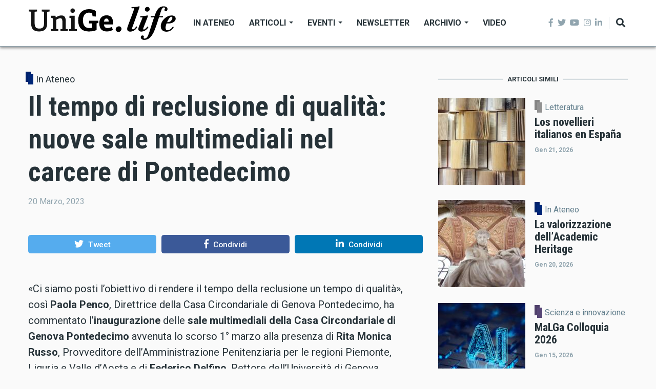

--- FILE ---
content_type: text/html; charset=UTF-8
request_url: https://life.unige.it/index.php/inaugurazione-salemultimediali-Pontedecimo
body_size: 12314
content:
<!DOCTYPE html>
<html lang="it" dir="ltr" prefix="content: http://purl.org/rss/1.0/modules/content/  dc: http://purl.org/dc/terms/  foaf: http://xmlns.com/foaf/0.1/  og: http://ogp.me/ns#  rdfs: http://www.w3.org/2000/01/rdf-schema#  schema: http://schema.org/  sioc: http://rdfs.org/sioc/ns#  sioct: http://rdfs.org/sioc/types#  skos: http://www.w3.org/2004/02/skos/core#  xsd: http://www.w3.org/2001/XMLSchema# ">
  <head>
    <meta charset="utf-8" />
<link rel="canonical" href="http://life.unige.it/index.php/inaugurazione-salemultimediali-Pontedecimo" />
<meta name="robots" content="index, follow" />
<link rel="image_src" href="http://life.unige.it/sites/default/files/2023-03/inaugurazione_pontedecimo.jpg" />
<meta name="description" content="Inaugurazione delle sale multimediali presso il carcere di Pontedecimo il 1° marzo 2023 alla presenza di Rita Monica Russo, Provveditore dell’Amministrazione Penitenziaria per le regioni Piemonte, Liguria e Valle d’Aosta, di Paola Penco, Direttrice della Casa Circondariale di Genova Pontedecimo e di Federico Delfino, Rettore dell&#039;Università di Genova" />
<meta name="abstract" content="Il magazine dell’Università di Genova: uno spazio per notizie, approfondimenti, eventi, ricerca e divulgazione scientifica." />
<meta name="keywords" content="unige, unigenova, universitàdigenova, multimediale, carcere, casacircondariale, pontedecimo" />
<meta property="og:site_name" content="UniGe.life" />
<meta property="og:type" content="article" />
<meta property="og:url" content="http://life.unige.it/index.php/inaugurazione-salemultimediali-Pontedecimo" />
<meta property="og:title" content="Il tempo di reclusione di qualità: nuove sale multimediali nel carcere di Pontedecimo" />
<meta property="og:description" content="Inaugurazione delle sale multimediali presso il carcere di Pontedecimo il 1° marzo 2023 alla presenza di Rita Monica Russo, Provveditore dell’Amministrazione Penitenziaria per le regioni Piemonte, Liguria e Valle d’Aosta, di Paola Penco, Direttrice della Casa Circondariale di Genova Pontedecimo e di Federico Delfino, Rettore dell&#039;Università di Genova" />
<meta property="og:image" content="http://life.unige.it/sites/default/files/styles/og_image/public/2023-03/inaugurazione_pontedecimo.jpg?h=76ae1d8f&amp;itok=i0PxEyFv" />
<meta property="og:image:url" content="https://life.unige.it/sites/default/files/img/_life_nero.png" />
<meta property="og:image:secure_url" content="https://life.unige.it/sites/default/files/img/_life_nero.png" />
<meta property="og:video:secure_url" content="https://youtu.be/fwbqnNu-M-I" />
<meta property="og:image:type" content="image/jpeg" />
<meta property="og:image:width" content="600" />
<meta property="og:image:height" content="315" />
<meta property="og:updated_time" content="2023-03-21T11:27:00+01:00" />
<meta property="article:tag" content="unige" />
<meta property="article:tag" content="unigenova" />
<meta property="article:tag" content="universitàdigenova" />
<meta property="article:tag" content="multimediale" />
<meta property="article:tag" content="carcere" />
<meta property="article:tag" content="casacircondariale" />
<meta property="article:tag" content="pontedecimo" />
<meta property="article:published_time" content="2023-03-20T15:27:51+01:00" />
<meta property="article:modified_time" content="2023-03-21T11:27:00+01:00" />
<meta name="twitter:card" content="summary_large_image" />
<meta name="twitter:description" content="Inaugurazione delle sale multimediali presso il carcere di Pontedecimo il 1° marzo 2023 alla presenza di Rita Monica Russo, Provveditore dell’Amministrazione Penitenziaria per le regioni Piemonte, Liguria e Valle d’Aosta, di Paola Penco, Direttrice della Casa Circondariale di Genova Pontedecimo e di Federico Delfino, Rettore dell&#039;Università di Genova" />
<meta name="twitter:title" content="Il tempo di reclusione di qualità: nuove sale multimediali nel carcere di Pontedecimo" />
<meta name="twitter:url" content="http://life.unige.it/index.php/inaugurazione-salemultimediali-Pontedecimo" />
<meta name="twitter:image" content="http://life.unige.it/sites/default/files/2023-03/inaugurazione_pontedecimo.jpg" />
<meta name="Generator" content="Drupal 8 (https://www.drupal.org)" />
<meta name="MobileOptimized" content="width" />
<meta name="HandheldFriendly" content="true" />
<meta name="viewport" content="width=device-width, initial-scale=1, shrink-to-fit=no" />
<meta http-equiv="X-UA-Compatible" content="IE=Edge" />
<link rel="alternate" hreflang="it" href="http://life.unige.it/index.php/inaugurazione-salemultimediali-Pontedecimo" />
<link rel="revision" href="http://life.unige.it/index.php/inaugurazione-salemultimediali-Pontedecimo" />

    <title>Il tempo di reclusione di qualità: nuove sale multimediali nel carcere di Pontedecimo | UniGe.life</title>
    <link rel="stylesheet" media="all" href="/sites/default/files/css/css_77Ht9UIlUO3j5ERb3oDyXSTK7xegvCj2wQ6LsBGNca0.css" />
<link rel="stylesheet" media="all" href="https://use.fontawesome.com/releases/v5.7.1/css/all.css" />
<link rel="stylesheet" media="all" href="https://use.fontawesome.com/releases/v5.7.1/css/v4-shims.css" />
<link rel="stylesheet" media="all" href="https://fonts.googleapis.com/css?family=Roboto+Condensed:300,400,700|Roboto:300,300i,400,400i,500,500i,700,700i,900&amp;amp;subset=cyrillic,greek" />
<link rel="stylesheet" media="all" href="/sites/default/files/css/css_HtlwyQeLWDAo55q8WAKmF7teUPxud53jYV4FhvHcMG8.css" />

    
<!--[if lte IE 8]>
<script src="/sites/default/files/js/js_VtafjXmRvoUgAzqzYTA3Wrjkx9wcWhjP0G4ZnnqRamA.js"></script>
<![endif]-->


    
  </head>
  <body class="path-node page-node-type-article">
  
          <a href="#main-content" class="visually-hidden focusable skip-link">
      Salta al contenuto principale
    </a>

        <div id="top"></div>

    
      <div class="dialog-off-canvas-main-canvas" data-off-canvas-main-canvas>
    <div class="layout-builder-powered-page">
  <div class="header-container header-container--header-a js-page-header">
      
<header class="header header--header-a">

  <div class="header__container-wrapper--header__main js-sticky-header-element">
    <div class="header__container header__container--boxed">
      <div class="header__main">
        <div class="header__main__left">
            <div class="region region-logo">
    
<div id="block-themag-st-sitebranding-3" class="block block--system block--region-logo block--system-branding-block">
  
      
        <a href="/index.php/" rel="home" class="site-logo">
      <img src="/sites/default/files/img/UniGe_life_nero.svg" alt="Home" />
    </a>
      </div>

  </div>

            <div class="region region-header-primary-menu">
    
<div id="block-mainnavigation" class="block block--tb-megamenu block--region-header-primary-menu block--tb-megamenu-menu-block:main">
  
      
      <div class="block__content"><div  class="tb-megamenu tb-megamenu-main">
      <button data-target=".nav-collapse" data-toggle="collapse" class="btn btn-navbar tb-megamenu-button" type="button">
      <i class="fa fa-reorder"></i>
    </button>
    <div class="nav-collapse  always-show">
    <ul  class="tb-megamenu-nav nav level-0 items-6" >
          <li  class="tb-megamenu-item level-1 mega" data-id="menu_link_content:f222dcd5-d3d4-4134-a043-30f0f1fe89cc" data-level="1" data-type="menu_item" data-class="" data-xicon="" data-caption="" data-alignsub="" data-group="0" data-hidewcol="0" data-hidesub="0" data-label="In Ateneo" >
  <a href='/index.php/ateneo' >
        In Ateneo
          </a>
  
</li>

          <li  class="tb-megamenu-item level-1 mega dropdown" data-id="menu_link_content:5348c843-0fab-4b76-b9ef-09eec74f90ac" data-level="1" data-type="menu_item" data-class="" data-xicon="" data-caption="" data-alignsub="" data-group="0" data-hidewcol="0" data-hidesub="0" data-label="Articoli" >
  <a href='/index.php/archivio-articoli'  class="dropdown-toggle">
        Articoli
          <span class="caret"></span>
          </a>
  <div  class="tb-megamenu-submenu dropdown-menu mega-dropdown-menu nav-child" data-class="" data-width="">
  <div class="mega-dropdown-inner">
          <div  class="tb-megamenu-row row">
      <div  class="tb-megamenu-column mega-col-nav col-12" data-class="" data-width="12" data-hidewcol="0" id="tb-megamenu-column-1">
  <div class="tb-megamenu-column-inner mega-inner clearfix">
               <ul  class="tb-megamenu-subnav mega-nav level-1 items-9">
          <li  class="tb-megamenu-item level-2 mega" data-id="menu_link_content:9df8539b-58a0-4879-ba60-82ac9592070f" data-level="2" data-type="menu_item" data-class="" data-xicon="" data-caption="" data-alignsub="" data-group="0" data-hidewcol="0" data-hidesub="0" data-label="Ambiente" >
  <a href='/index.php/ambiente' >
        Ambiente
          </a>
  
</li>

          <li  class="tb-megamenu-item level-2 mega" data-id="menu_link_content:39a68edb-942a-430b-96fd-f8cb25afbfc6" data-level="2" data-type="menu_item" data-class="" data-xicon="" data-caption="" data-alignsub="" data-group="0" data-hidewcol="0" data-hidesub="0" data-label="Architettura e Design" >
  <a href='/index.php/architettura-e-design' >
        Architettura e Design
          </a>
  
</li>

          <li  class="tb-megamenu-item level-2 mega" data-id="menu_link_content:0b1f1196-5f28-4b11-9125-a15ed12b8745" data-level="2" data-type="menu_item" data-class="" data-xicon="" data-caption="" data-alignsub="" data-group="0" data-hidewcol="0" data-hidesub="0" data-label="Arte e Cultura" >
  <a href='/index.php/arte-e-cultura' >
        Arte e Cultura
          </a>
  
</li>

          <li  class="tb-megamenu-item level-2 mega" data-id="menu_link_content:f728b259-1a79-4c27-9079-2ca64f3652d9" data-level="2" data-type="menu_item" data-class="" data-xicon="" data-caption="" data-alignsub="" data-group="0" data-hidewcol="0" data-hidesub="0" data-label="Economia" >
  <a href='/index.php/economia' >
        Economia
          </a>
  
</li>

          <li  class="tb-megamenu-item level-2 mega" data-id="menu_link_content:63aa3af1-e3d3-47a1-8bb8-72f2a43329f2" data-level="2" data-type="menu_item" data-class="" data-xicon="" data-caption="" data-alignsub="" data-group="0" data-hidewcol="0" data-hidesub="0" data-label="Salute" >
  <a href='/index.php/salute' >
        Salute
          </a>
  
</li>

          <li  class="tb-megamenu-item level-2 mega" data-id="menu_link_content:29d18585-f47a-4b93-b9c7-21c1d7ca3266" data-level="2" data-type="menu_item" data-class="" data-xicon="" data-caption="" data-alignsub="" data-group="0" data-hidewcol="0" data-hidesub="0" data-label="Scienza e innovazione" >
  <a href='/index.php/scienza-e-innovazione' >
        Scienza e innovazione
          </a>
  
</li>

          <li  class="tb-megamenu-item level-2 mega" data-id="menu_link_content:53aaa36b-59b2-468a-b924-fbfdf2aaf202" data-level="2" data-type="menu_item" data-class="" data-xicon="" data-caption="" data-alignsub="" data-group="0" data-hidewcol="0" data-hidesub="0" data-label="Società" >
  <a href='/index.php/societa' >
        Società
          </a>
  
</li>

          <li  class="tb-megamenu-item level-2 mega" data-id="menu_link_content:18d3142a-e603-4186-83d9-bf49f7d04b0d" data-level="2" data-type="menu_item" data-class="" data-xicon="" data-caption="" data-alignsub="" data-group="0" data-hidewcol="0" data-hidesub="0" data-label="Sport" >
  <a href='/index.php/sport' >
        Sport
          </a>
  
</li>

          <li  class="tb-megamenu-item level-2 mega" data-id="menu_link_content:5baff58e-7b64-449f-a564-8d3177cdbf57" data-level="2" data-type="menu_item" data-class="" data-xicon="" data-caption="" data-alignsub="" data-group="0" data-hidewcol="0" data-hidesub="0" data-label="#coronavirus" >
  <a href='/index.php/tag/coronavirus-0' >
        #coronavirus
          </a>
  
</li>

  </ul>

      </div>
</div>

  </div>

      </div>
</div>

</li>

          <li  class="tb-megamenu-item level-1 mega dropdown" data-id="menu_link_content:14ab1a62-50fa-434d-a1e7-0bd35c81b5b8" data-level="1" data-type="menu_item" data-class="" data-xicon="" data-caption="" data-alignsub="" data-group="0" data-hidewcol="0" data-hidesub="0" data-label="Eventi" >
  <a href='/index.php/eventi'  class="dropdown-toggle">
        Eventi
          <span class="caret"></span>
          </a>
  <div  class="tb-megamenu-submenu dropdown-menu mega-dropdown-menu nav-child" data-class="" data-width="">
  <div class="mega-dropdown-inner">
          <div  class="tb-megamenu-row row">
      <div  class="tb-megamenu-column mega-col-nav col-12" data-class="" data-width="12" data-hidewcol="0" id="tb-megamenu-column-2">
  <div class="tb-megamenu-column-inner mega-inner clearfix">
               <ul  class="tb-megamenu-subnav mega-nav level-1 items-4">
          <li  class="tb-megamenu-item level-2 mega" data-id="menu_link_content:4dd77c8a-19d3-4f69-9f72-39ccf80bc227" data-level="2" data-type="menu_item" data-class="" data-xicon="" data-caption="" data-alignsub="" data-group="0" data-hidewcol="0" data-hidesub="0" data-label="I prossimi eventi" >
  <a href='/index.php/eventi' >
        I prossimi eventi
          </a>
  
</li>

          <li  class="tb-megamenu-item level-2 mega" data-id="menu_link_content:c16767c0-e797-48ec-a625-dd23101a390f" data-level="2" data-type="menu_item" data-class="" data-xicon="" data-caption="" data-alignsub="" data-group="0" data-hidewcol="0" data-hidesub="0" data-label="Segnala un evento" >
  <a href='https://life.unige.it/eventi/segnala' >
        Segnala un evento
          </a>
  
</li>

          <li  class="tb-megamenu-item level-2 mega" data-id="menu_link_content:55f1f849-56bf-4c0e-a2ef-2bdb9e42ac3e" data-level="2" data-type="menu_item" data-class="" data-xicon="" data-caption="" data-alignsub="" data-group="0" data-hidewcol="0" data-hidesub="0" data-label="Prenota uno spazio" >
  <a href='https://unige.it/ateneo/prenota-spazio' >
        Prenota uno spazio
          </a>
  
</li>

          <li  class="tb-megamenu-item level-2 mega" data-id="menu_link_content:179704b0-05e1-4780-bf7d-87e74d6b464d" data-level="2" data-type="menu_item" data-class="" data-xicon="" data-caption="" data-alignsub="" data-group="0" data-hidewcol="0" data-hidesub="0" data-label="Archivio" >
  <a href='/index.php/eventi/archivio' >
        Archivio
          </a>
  
</li>

  </ul>

      </div>
</div>

  </div>

      </div>
</div>

</li>

          <li  class="tb-megamenu-item level-1 mega" data-id="menu_link_content:5f313724-97ba-47de-b5c1-64828047668d" data-level="1" data-type="menu_item" data-class="" data-xicon="" data-caption="" data-alignsub="" data-group="0" data-hidewcol="0" data-hidesub="0" data-label="Newsletter" >
  <a href='/index.php/newsletter' >
        Newsletter
          </a>
  
</li>

          <li  class="tb-megamenu-item level-1 mega dropdown" data-id="menu_link_content:4e281ff0-2d9d-457d-951b-8f3dba66dc7a" data-level="1" data-type="menu_item" data-class="" data-xicon="" data-caption="" data-alignsub="" data-group="0" data-hidewcol="0" data-hidesub="0" data-label="Archivio" >
  <a href='/index.php/archivio-articoli'  class="dropdown-toggle">
        Archivio
          <span class="caret"></span>
          </a>
  <div  class="tb-megamenu-submenu dropdown-menu mega-dropdown-menu nav-child" data-class="" data-width="">
  <div class="mega-dropdown-inner">
          <div  class="tb-megamenu-row row">
      <div  class="tb-megamenu-column mega-col-nav col-12" data-class="" data-width="12" data-hidewcol="0" id="tb-megamenu-column-3">
  <div class="tb-megamenu-column-inner mega-inner clearfix">
               <ul  class="tb-megamenu-subnav mega-nav level-1 items-2">
          <li  class="tb-megamenu-item level-2 mega" data-id="menu_link_content:410dedd9-2af3-416b-8147-463f2ddcedfc" data-level="2" data-type="menu_item" data-class="" data-xicon="" data-caption="" data-alignsub="" data-group="0" data-hidewcol="0" data-hidesub="0" data-label="Tutti gli articoli" >
  <a href='/index.php/archivio-articoli' >
        Tutti gli articoli
          </a>
  
</li>

          <li  class="tb-megamenu-item level-2 mega" data-id="menu_link_content:07c0844e-c275-40d6-96c4-c9f4687d1f6f" data-level="2" data-type="menu_item" data-class="" data-xicon="" data-caption="" data-alignsub="" data-group="0" data-hidewcol="0" data-hidesub="0" data-label="Comunicati stampa" >
  <a href='/index.php/comunicati-stampa' >
        Comunicati stampa
          </a>
  
</li>

  </ul>

      </div>
</div>

  </div>

      </div>
</div>

</li>

          <li  class="tb-megamenu-item level-1 mega" data-id="menu_link_content:762f67f9-efab-4c60-874d-a5fd28f4b587" data-level="1" data-type="menu_item" data-class="" data-xicon="" data-caption="" data-alignsub="" data-group="0" data-hidewcol="0" data-hidesub="0" data-label="Video" >
  <a href='/index.php/video' >
        Video
          </a>
  
</li>

  </ul>

      </div>
  </div>
</div>
  </div>

  </div>

        </div>
        <div class="header__main__right">
          
<div class="header__social-menu">
      <a href="https://www.facebook.com/Unigenova" target="_blank">
      <i class="fab fa-facebook-f"></i>
          </a>
      <a href="https://twitter.com/unigenova" target="_blank">
      <i class="fab fa-twitter"></i>
          </a>
      <a href="https://www.youtube.com/channel/UCUzI7864bUoJgke195EznOg" target="_blank">
      <i class="fab fa-youtube"></i>
          </a>
      <a href="https://www.instagram.com/unigenova" target="_blank">
      <i class="fab fa-instagram"></i>
          </a>
      <a href="https://www.linkedin.com/school/universit-degli-studi-di-genova/" target="_blank">
      <i class="fab fa-linkedin-in"></i>
          </a>
  </div>          
<div class="header__user-nav">
  <div class="d-flex">
    
          <button class="header__toggleable-button js-toggle-search">
        <i class="fas fa-search"></i>
      </button>
    
      </div>

  <button class="header__toggleable-button toggle-offcanvas-sidebar js-toggle-offcanvas-sidebar">
    <i class="fas fa-bars"></i>
  </button>
</div>
        </div>
      </div>
    </div>
    

  <div class="region region-search">
    <div class="container">
      <div class="row">
        <div class="col-12">

<div class="search-block-form block block--search block--region-search block--search-form-block block-search" data-drupal-selector="search-block-form" id="block-searchform-2" role="search">
  
    
      <div class="block-content"><form action="/index.php/search/node" method="get" id="search-block-form" accept-charset="UTF-8">
  <div class="js-form-item form-item js-form-type-search form-type-search js-form-item-keys form-item-keys form-no-label">
      <label for="edit-keys" class="visually-hidden">Cerca</label>
        <input title="Inserisci i termini da cercare." placeholder="inserisci le parole da cercare..." data-drupal-selector="edit-keys" type="search" id="edit-keys" name="keys" value="" size="15" maxlength="128" class="form-search" />

        </div>
<div data-drupal-selector="edit-actions" class="form-actions js-form-wrapper form-wrapper" id="edit-actions"><input data-drupal-selector="edit-submit" type="submit" id="edit-submit" value="Cerca" class="button js-form-submit form-submit" />
</div>

</form>
</div>
  </div>
</div>
      </div>
    </div>
  </div>


  </div>

</header>
  </div>
    

  <div class="region region--offcanvas-sidebar">
    <div id="offcanvas-sidebar" class="sidr" style="display: none;">
      <nav role="navigation" aria-labelledby="block-themag-st-mainnavigation-3-menu" id="block-themag-st-mainnavigation-3" class="block block--system block--region-offcanvas-sidebar block--system-menu-block:main block-menu navigation menu--main">
            
  <h2 class="block__title visually-hidden" id="block-themag-st-mainnavigation-3-menu">Main navigation</h2>
  

        
              <ul class="menu">
                    <li class="menu-item">
        <a href="/index.php/ateneo" title="Ateneo" data-drupal-link-system-path="taxonomy/term/105">In Ateneo</a>
              </li>
                <li class="menu-item menu-item--expanded">
        <a href="/index.php/archivio-articoli" data-drupal-link-system-path="node/1209">Articoli</a>
                                <ul class="menu">
                    <li class="menu-item">
        <a href="/index.php/ambiente" title="Ambiente" data-drupal-link-system-path="taxonomy/term/110">Ambiente</a>
              </li>
                <li class="menu-item">
        <a href="/index.php/architettura-e-design" data-drupal-link-system-path="taxonomy/term/340">Architettura e Design</a>
              </li>
                <li class="menu-item">
        <a href="/index.php/arte-e-cultura" title="Cultura" data-drupal-link-system-path="taxonomy/term/107">Arte e Cultura</a>
              </li>
                <li class="menu-item">
        <a href="/index.php/economia" data-drupal-link-system-path="taxonomy/term/311">Economia</a>
              </li>
                <li class="menu-item">
        <a href="/index.php/salute" title="Salute" data-drupal-link-system-path="taxonomy/term/109">Salute</a>
              </li>
                <li class="menu-item">
        <a href="/index.php/scienza-e-innovazione" data-drupal-link-system-path="taxonomy/term/106">Scienza e innovazione</a>
              </li>
                <li class="menu-item">
        <a href="/index.php/societa" title="Società" data-drupal-link-system-path="taxonomy/term/108">Società</a>
              </li>
                <li class="menu-item">
        <a href="/index.php/sport" title="Sport" data-drupal-link-system-path="taxonomy/term/241">Sport</a>
              </li>
                <li class="menu-item">
        <a href="/index.php/tag/coronavirus-0" title="coronavirus" data-drupal-link-system-path="taxonomy/term/850">#coronavirus</a>
              </li>
        </ul>
  
              </li>
                <li class="menu-item menu-item--collapsed">
        <a href="/index.php/eventi" data-drupal-link-system-path="node/2820">Eventi</a>
              </li>
                <li class="menu-item">
        <a href="/index.php/newsletter" data-drupal-link-system-path="node/1028">Newsletter</a>
              </li>
                <li class="menu-item menu-item--expanded">
        <a href="/index.php/archivio-articoli" data-drupal-link-system-path="node/1209">Archivio</a>
                                <ul class="menu">
                    <li class="menu-item">
        <a href="/index.php/archivio-articoli" data-drupal-link-system-path="node/1209">Tutti gli articoli</a>
              </li>
                <li class="menu-item">
        <a href="/index.php/comunicati-stampa" data-drupal-link-system-path="node/1212">Comunicati stampa</a>
              </li>
        </ul>
  
              </li>
                <li class="menu-item">
        <a href="/index.php/video" data-drupal-link-system-path="taxonomy/term/517">Video</a>
              </li>
        </ul>
  


  </nav>

    </div>
  </div>
  <div class="offcanvas-sidebar-overlay"></div>


    
      <div class="region region-content">
    <div data-drupal-messages-fallback class="hidden"></div>
<div id="block-themag-st-content" class="block block--system block--region-content block--system-main-block">
  
      
      <div class="block__content">
<article data-history-node-id="2549" role="article" about="/index.php/inaugurazione-salemultimediali-Pontedecimo" class="node node--type-article node--view-mode-full">

  
    

  
  <div class="node__content">
    
  <div  class="themag-layout themag-layout--twocol-section themag-layout--twocol-section--8-4 themag-layout--my-default mt-5 mt-lg-6">
    <div  class="container">
      <div  class="row">
                  <div  class="themag-layout__region themag-layout__region--first js-sticky-column">
            <div>
<div class="block block--views block--views-block:mg-article-headers-block-1">
  
      
      <div class="block__content"><div class="views-element-container"><div class="view view-mg-article-headers view-id-mg_article_headers view-display-id-block_1 js-view-dom-id-2fcad8790a4b8c85e25ea320034880c9952ba052611bf13eca4f11bfc7bc34b4">
  
    
      
      <div class="view-content">
          <div class="views-row"><header class="article-header">
    <div class="article-header__channel">
    <div class="channel">
      <div class="channel__icon" data-background data-color="rgb(0,38,119)"></div>
      <div class="channel__label"><a href="/index.php/ateneo" hreflang="und">In Ateneo</a></div>
    </div>
  </div>
    <h1 class="article-header__title">Il tempo di reclusione di qualità: nuove sale multimediali nel carcere di Pontedecimo</h1>

  <div class="article-header__meta">
    <div class="byline">
      
      <div>
       <span class="byline__created-date">20 Marzo, 2023
</span>
      </div>
    </div>
  </div>
  
</header></div>

    </div>
  
          </div>
</div>
</div>
  </div>

<div class="block block--shariff block--shariff-block">
  
      
      <div class="block__content"><div class="shariff"   data-services="[&quot;twitter&quot;,&quot;facebook&quot;,&quot;linkedin&quot;]" data-theme="colored" data-css="complete" data-orientation="horizontal" data-mail-url="mailto:" data-lang="it">
    
        
</div>
</div>
  </div>

<div class="block block--layout-builder block--field-block:node:article:field-paragraphs">
  
      
      <div class="block__content">
      <div class="field field--name-field-paragraphs field--type-entity-reference-revisions field--label-hidden field__items">
              <div class="field__item">  <div class="paragraph paragraph--type--text paragraph--view-mode--default">
          
            <div class="clearfix text-formatted field field--name-field-text field--type-text-long field--label-hidden field__item"><p>«Ci siamo posti l’obiettivo di rendere il tempo della reclusione un tempo di qualità», così <strong>Paola Penco</strong>, Direttrice della Casa Circondariale di Genova Pontedecimo, ha commentato l’<strong>inaugurazione</strong> delle <strong>sale multimediali della Casa Circondariale di Genova Pontedecimo</strong> avvenuta lo scorso 1° marzo alla presenza di <strong>Rita Monica Russo</strong>, Provveditore dell’Amministrazione Penitenziaria per le regioni Piemonte, Liguria e Valle d’Aosta e di <strong>Federico Delfino</strong>, Rettore dell’Università di Genova.</p>

<p><br />
Le<strong> </strong>sale multimediali, destinate alle <strong>sezioni maschili e femminili</strong>, sono attrezzate per leggere, scrivere, studiare, guardare film, accedere al computer, sostenere esami scolastici e universitari. «Nel corso della mia esperienza professionale ho sempre scelto di investire nel mondo dell’istruzione – afferma Rita Monica Russo - e i risultati mi hanno dato ragione. Credo fermamente nella capacità dei docenti di incidere nelle vite delle persone ristrette, apportando cambiamenti significativi e duraturi. Per questo reputo fondamentale la collaborazione, a tutti i livelli, tra le istituzioni penitenziarie e quelle scolastiche ed universitarie».</p>

<p><br />
Con l’occasione è stato siglato anche il Protocollo d’intesa tra Amministrazione Penitenziaria e Università di Genova, con il quale l’Ateneo si impegna a realizzare il <strong>Polo Universitario&nbsp; all’interno di un istituto penitenziario ligure</strong>. L’attuale Polo Universitario Penitenziario, sorto nel 2015 e operante dall’esterno, collabora con 4 carceri liguri: Marassi, Pontedecimo, Sanremo e La Spezia. «Con questo Protocollo rafforziamo la già stretta e proficua sinergia con l’Amministrazione Penitenziaria» dichiara Federico Delfino. «Una collaborazione -prosegue il rettore – che, mi piace sottolineare, non è solo formativa. Alcune <strong>pubblicazioni della GUP</strong>, la casa editrice dell’Università, sono state stampate in carcere, nell’ambito del progetto<strong> Il Cielo in una Stampa</strong>, portato avanti da <strong>Grafica KC</strong>, tipografia di Casella, e il <strong>Ministero della Giustizia</strong>. Inoltre la <strong>Cooperativa SC’AR</strong>T, in cui lavorano detenute ed ex detenute, ha realizzato una serie di gadget per la linea UniGe sostenibile, rigenerando i banner di plastica dell’Ateneo».</p>

<p><br />
<strong>«Le iscrizion</strong>i ai diversi corsi di laurea triennali e magistrali <strong>degli studenti detenuti</strong> sono <strong>in costante crescita</strong> e a dicembre 2022 abbiamo registrato 39 iscritti – osserva <strong>Renzo Repetti</strong>, Delegato del Rettore al Polo Universitario Penitenziario Regionale -Tra le diverse iniziative in corso vale la pena citare la Clinica legale, di recentissima istituzione per iniziativa del Dipartimento di Giurisprudenza e il progetto di forte impatto sociale sul Gioco da tavolo in carcere, svolto in collaborazione con il Provveditorato per l’amministrazione penitenziario Piemonte – Liguria – Valle d’Aosta e il Centro di ricerca sul gioco (Unige) rivolto all’intera popolazione detenuta e agli agenti di polizia penitenziaria».</p>

<p>&nbsp;</p>
</div>
      
      </div>
</div>
          </div>
  </div>
  </div>

<div class="block block--views block--views-block:informazioniautore-block-2">
  
      
      <div class="block__content"><div class="views-element-container"><div class="view view-informazioniautore view-id-informazioniautore view-display-id-block_2 js-view-dom-id-9ff0f27005d1e747bcf56887afc650eefbe036f44a3c8d9515cd81a359a83df3">
  
    
      
      <div class="view-content">
          <div class="views-row"><div class="views-field views-field-nothing"><span class="field-content"><div>
    </div></span></div></div>

    </div>
  
          </div>
</div>
</div>
  </div>

<div class="block block--layout-builder block--field-block:node:article:field-tags">
  
      
      <div class="block__content">
  <div class="field field--name-field-tags field--type-entity-reference field--label-inline clearfix">
    <div class="field__label">Tags</div>
          <div class="field__items">
              <div class="field__item"><a href="/index.php/tag/unige" hreflang="it">unige</a></div>
          <div class="field__item"><a href="/index.php/tag/unigenova" hreflang="it">unigenova</a></div>
          <div class="field__item"><a href="/index.php/tag/universitadigenova" hreflang="it">universitàdigenova</a></div>
          <div class="field__item"><a href="/index.php/tag/multimediale" hreflang="it">multimediale</a></div>
          <div class="field__item"><a href="/index.php/tag/carcere" hreflang="it">carcere</a></div>
          <div class="field__item"><a href="/index.php/tag/casacircondariale" hreflang="it">casacircondariale</a></div>
          <div class="field__item"><a href="/index.php/tag/pontedecimo" hreflang="it">pontedecimo</a></div>
              </div>
      </div>
</div>
  </div>
</div>
          </div>
        
                  <div  class="themag-layout__region themag-layout__region--second js-sticky-column">
            <div>
<div class="block block--views block--views-block:mg-content-related-by-tags-block-1">
  
          <h2 class="block__title">
         <span class="title-text">Articoli simili</span>
      </h2>
      
      <div class="block__content"><div class="views-element-container"><div class="view view-mg-content-related-by-tags view-id-mg_content_related_by_tags view-display-id-block_1 js-view-dom-id-321169389075d13068ba7ca7387eb3d75b63a4d958cffa9efd4bb5c2a356fd75">
  
    
      
      <div class="view-content">
      <div class="list">
  
  <ul>

          <li>
<article data-history-node-id="3592" role="article" about="/los-novellieri-italianos-en-espana" class="teaser--item teaser--small-item teaser">

                <div class="teaser__media">
        <div class="position-relative">
                                <div class="image teaser__image">
              <a href="/los-novellieri-italianos-en-espana">
                
            <div class="field field--name-field-teaser-media field--type-entity-reference field--label-hidden field__item">
            <div class="field field--name-field-image field--type-image field--label-hidden field__item">    <picture>
                  <source srcset="/sites/default/files/styles/small_teaser_item/public/2026-01/book-wall-1151406_1280.jpg?h=1c9b88c9&amp;itok=-7IvK5en 1x" media="all and (min-width: 768px)" type="image/jpeg"/>
              <source srcset="/sites/default/files/styles/small_teaser_item_mobile/public/2026-01/book-wall-1151406_1280.jpg?h=1c9b88c9&amp;itok=g4zVDuI4 1x" type="image/jpeg"/>
                  <img src="/sites/default/files/styles/small_teaser_item/public/2026-01/book-wall-1151406_1280.jpg?h=1c9b88c9&amp;itok=-7IvK5en" alt="libri" title="libri" typeof="foaf:Image" class="img-fluid" />

  </picture>

</div>
      </div>
      
              </a>
            </div>
                  </div>
      </div>
      
      <div class="teaser__content">
                                        <header>
                                          <div class="channel teaser__channel">
                  

            <div class="field field--name-field-channel field--type-entity-reference field--label-hidden field__item">
        <i style="background-color: #929292;
                  opacity: 1">
        </i>
        <a href="/letteratura" hreflang="it">Letteratura</a>
      </div>
      
                </div>
                                                    
              <h2 class="teaser__headline">
                <a href="/los-novellieri-italianos-en-espana"><span class="field field--name-title field--type-string field--label-hidden">Los novellieri italianos en España</span>
</a>
              </h2>
              
                      </header>
        
                                  
                          <footer class="teaser__authored">
                                                      <span class="date">Gen 21, 2026</span>
                                  

                
                <!--
                                                      <span class="author">by <span class="field field--name-uid field--type-entity-reference field--label-hidden"><a title="Visualizza il profilo dell&#039;utente." href="/valentina-sorci" lang="" about="/valentina-sorci" typeof="schema:Person" property="schema:name" datatype="" class="username">Valentina Sorci</a></span>
 </span>
                                                  -->
              </footer>
                              
                                          
                  
                  </div>
  </article>
</li>
          <li>
<article data-history-node-id="3591" role="article" about="/academic-heritage-26gen2026" class="teaser--item teaser--small-item teaser">

                <div class="teaser__media">
        <div class="position-relative">
                                <div class="image teaser__image">
              <a href="/academic-heritage-26gen2026">
                
            <div class="field field--name-field-teaser-media field--type-entity-reference field--label-hidden field__item">
            <div class="field field--name-field-image field--type-image field--label-hidden field__item">    <picture>
                  <source srcset="/sites/default/files/styles/small_teaser_item/public/2026-01/biblio-balbi6.jpeg?h=41f55a5b&amp;itok=aY_Fp9nr 1x" media="all and (min-width: 768px)" type="image/jpeg"/>
              <source srcset="/sites/default/files/styles/small_teaser_item_mobile/public/2026-01/biblio-balbi6.jpeg?h=41f55a5b&amp;itok=_Tv10xkw 1x" type="image/jpeg"/>
                  <img src="/sites/default/files/styles/small_teaser_item/public/2026-01/biblio-balbi6.jpeg?h=41f55a5b&amp;itok=aY_Fp9nr" alt="Dettaglio biblioteca UniGe Balbi 6" title="Dettaglio biblioteca UniGe Balbi 6" typeof="foaf:Image" class="img-fluid" />

  </picture>

</div>
      </div>
      
              </a>
            </div>
                  </div>
      </div>
      
      <div class="teaser__content">
                                        <header>
                                          <div class="channel teaser__channel">
                  

            <div class="field field--name-field-channel field--type-entity-reference field--label-hidden field__item">
        <i style="background-color: #002677;
                  opacity: 1">
        </i>
        <a href="/ateneo" hreflang="und">In Ateneo</a>
      </div>
      
                </div>
                                                    
              <h2 class="teaser__headline">
                <a href="/academic-heritage-26gen2026"><span class="field field--name-title field--type-string field--label-hidden">La valorizzazione dell’Academic Heritage</span>
</a>
              </h2>
              
                      </header>
        
                                  
                          <footer class="teaser__authored">
                                                      <span class="date">Gen 20, 2026</span>
                                  

                
                <!--
                                                      <span class="author">by <span class="field field--name-uid field--type-entity-reference field--label-hidden"><a title="Visualizza il profilo dell&#039;utente." href="/user/1" lang="" about="/user/1" typeof="schema:Person" property="schema:name" datatype="" class="username">Redazione</a></span>
 </span>
                                                  -->
              </footer>
                              
                                          
                  
                  </div>
  </article>
</li>
          <li>
<article data-history-node-id="3588" role="article" about="/malga-colloquia-2026" class="teaser--item teaser--small-item teaser">

                <div class="teaser__media">
        <div class="position-relative">
                                <div class="image teaser__image">
              <a href="/malga-colloquia-2026">
                
            <div class="field field--name-field-teaser-media field--type-entity-reference field--label-hidden field__item">
            <div class="field field--name-field-image field--type-image field--label-hidden field__item">    <picture>
                  <source srcset="/sites/default/files/styles/small_teaser_item/public/2025-11/intelligenza-artificiale.jpg?h=91d0a3e7&amp;itok=r0lO6XIl 1x" media="all and (min-width: 768px)" type="image/jpeg"/>
              <source srcset="/sites/default/files/styles/small_teaser_item_mobile/public/2025-11/intelligenza-artificiale.jpg?h=91d0a3e7&amp;itok=sbuRL_qp 1x" type="image/jpeg"/>
                  <img src="/sites/default/files/styles/small_teaser_item/public/2025-11/intelligenza-artificiale.jpg?h=91d0a3e7&amp;itok=r0lO6XIl" alt="intelligenza artificiale" title="intelligenza artificiale" typeof="foaf:Image" class="img-fluid" />

  </picture>

</div>
      </div>
      
              </a>
            </div>
                  </div>
      </div>
      
      <div class="teaser__content">
                                        <header>
                                          <div class="channel teaser__channel">
                  

            <div class="field field--name-field-channel field--type-entity-reference field--label-hidden field__item">
        <i style="background-color: #574676;
                  opacity: 1">
        </i>
        <a href="/scienza-e-innovazione" hreflang="und">Scienza e innovazione</a>
      </div>
      
                </div>
                                                    
              <h2 class="teaser__headline">
                <a href="/malga-colloquia-2026"><span class="field field--name-title field--type-string field--label-hidden">MaLGa Colloquia 2026</span>
</a>
              </h2>
              
                      </header>
        
                                  
                          <footer class="teaser__authored">
                                                      <span class="date">Gen 15, 2026</span>
                                  

                
                <!--
                                                      <span class="author">by <span class="field field--name-uid field--type-entity-reference field--label-hidden"><a title="Visualizza il profilo dell&#039;utente." href="/user/1" lang="" about="/user/1" typeof="schema:Person" property="schema:name" datatype="" class="username">Redazione</a></span>
 </span>
                                                  -->
              </footer>
                              
                                          
                  
                  </div>
  </article>
</li>
    
  </ul>

</div>

    </div>
  
          </div>
</div>
</div>
  </div>
</div>
          </div>
              </div>
    </div>
  </div>


  <div  class="themag-layout themag-layout--onecol-section themag-layout--onecol-section--12 themag-layout--my-default">
    <div  class="container">
      <div  class="row">
                  <div  class="themag-layout__region themag-layout__region--first">
            <div>
<div class="block block--views block--views-block:mg-content-related-by-category-block-1">
  
          <h2 class="block__title">
         <span class="title-text">Nella stessa categoria</span>
      </h2>
      
      <div class="block__content"><div class="views-element-container"><div class="view view-mg-content-related-by-category view-id-mg_content_related_by_category view-display-id-block_1 js-view-dom-id-50b8d44ce5f42308bd0d246144f89fa2c59958a5e2c58a21a3d903ef746cba8f">
  
    
      
      <div class="view-content">
      <div class="grid-lg--3-columns">
  
  <ul>

          <li>
<article data-history-node-id="3591" role="article" about="/academic-heritage-26gen2026" class="teaser--item teaser--small-item teaser">

                <div class="teaser__media">
        <div class="position-relative">
                                <div class="image teaser__image">
              <a href="/academic-heritage-26gen2026">
                
            <div class="field field--name-field-teaser-media field--type-entity-reference field--label-hidden field__item">
            <div class="field field--name-field-image field--type-image field--label-hidden field__item">    <picture>
                  <source srcset="/sites/default/files/styles/small_teaser_item/public/2026-01/biblio-balbi6.jpeg?h=41f55a5b&amp;itok=aY_Fp9nr 1x" media="all and (min-width: 768px)" type="image/jpeg"/>
              <source srcset="/sites/default/files/styles/small_teaser_item_mobile/public/2026-01/biblio-balbi6.jpeg?h=41f55a5b&amp;itok=_Tv10xkw 1x" type="image/jpeg"/>
                  <img src="/sites/default/files/styles/small_teaser_item/public/2026-01/biblio-balbi6.jpeg?h=41f55a5b&amp;itok=aY_Fp9nr" alt="Dettaglio biblioteca UniGe Balbi 6" title="Dettaglio biblioteca UniGe Balbi 6" typeof="foaf:Image" class="img-fluid" />

  </picture>

</div>
      </div>
      
              </a>
            </div>
                  </div>
      </div>
      
      <div class="teaser__content">
                                        <header>
                                          <div class="channel teaser__channel">
                  

            <div class="field field--name-field-channel field--type-entity-reference field--label-hidden field__item">
        <i style="background-color: #002677;
                  opacity: 1">
        </i>
        <a href="/ateneo" hreflang="und">In Ateneo</a>
      </div>
      
                </div>
                                                    
              <h2 class="teaser__headline">
                <a href="/academic-heritage-26gen2026"><span class="field field--name-title field--type-string field--label-hidden">La valorizzazione dell’Academic Heritage</span>
</a>
              </h2>
              
                      </header>
        
                                  
                          <footer class="teaser__authored">
                                                      <span class="date">Gen 20, 2026</span>
                                  

                
                <!--
                                                      <span class="author">by <span class="field field--name-uid field--type-entity-reference field--label-hidden"><a title="Visualizza il profilo dell&#039;utente." href="/user/1" lang="" about="/user/1" typeof="schema:Person" property="schema:name" datatype="" class="username">Redazione</a></span>
 </span>
                                                  -->
              </footer>
                              
                                          
                  
                  </div>
  </article>
</li>
          <li>
<article data-history-node-id="3590" role="article" about="/index.php/call-digital-humanities-2026" class="teaser--item teaser--small-item teaser">

                <div class="teaser__media">
        <div class="position-relative">
                                <div class="image teaser__image">
              <a href="/index.php/call-digital-humanities-2026">
                
            <div class="field field--name-field-teaser-media field--type-entity-reference field--label-hidden field__item">
            <div class="field field--name-field-image field--type-image field--label-hidden field__item">    <picture>
                  <source srcset="/sites/default/files/styles/small_teaser_item/public/2026-01/digital_humanities_convegno_2026.png?h=eb901320&amp;itok=-k9ZJ5n8 1x" media="all and (min-width: 768px)" type="image/png"/>
              <source srcset="/sites/default/files/styles/small_teaser_item_mobile/public/2026-01/digital_humanities_convegno_2026.png?h=eb901320&amp;itok=D68o3UOK 1x" type="image/png"/>
                  <img src="/sites/default/files/styles/small_teaser_item/public/2026-01/digital_humanities_convegno_2026.png?h=eb901320&amp;itok=-k9ZJ5n8" alt="digital humenities convegno 2026" title="digital humenities convegno 2026" typeof="foaf:Image" class="img-fluid" />

  </picture>

</div>
      </div>
      
              </a>
            </div>
                  </div>
      </div>
      
      <div class="teaser__content">
                                        <header>
                                          <div class="channel teaser__channel">
                  

            <div class="field field--name-field-channel field--type-entity-reference field--label-hidden field__item">
        <i style="background-color: #002677;
                  opacity: 1">
        </i>
        <a href="/index.php/ateneo" hreflang="und">In Ateneo</a>
      </div>
      
                </div>
                                                    
              <h2 class="teaser__headline">
                <a href="/index.php/call-digital-humanities-2026"><span class="field field--name-title field--type-string field--label-hidden">Call for abstracts: Le Digital Humanities tra pratiche, limiti e prospettive (in)convenienti</span>
</a>
              </h2>
              
                      </header>
        
                                  
                          <footer class="teaser__authored">
                                                      <span class="date">Gen 19, 2026</span>
                                  

                
                <!--
                                                      <span class="author">by <span class="field field--name-uid field--type-entity-reference field--label-hidden"><a title="Visualizza il profilo dell&#039;utente." href="/index.php/claudia-ferretti" lang="" about="/index.php/claudia-ferretti" typeof="schema:Person" property="schema:name" datatype="" class="username">Claudia Ferretti</a></span>
 </span>
                                                  -->
              </footer>
                              
                                          
                  
                  </div>
  </article>
</li>
          <li>
<article data-history-node-id="3586" role="article" about="/corso-smartcity-2026" class="teaser--item teaser--small-item teaser">

                <div class="teaser__media">
        <div class="position-relative">
                                    <div class="teaser__media-icons">
                <i class="fas fa-camera"></i>
              </div>
                                            <div class="image teaser__image">
              <a href="/corso-smartcity-2026">
                
            <div class="field field--name-field-teaser-media field--type-entity-reference field--label-hidden field__item">
            <div class="field field--name-field-image field--type-image field--label-hidden field__item">    <picture>
                  <source srcset="/sites/default/files/styles/small_teaser_item/public/2025-02/smart_city.jpeg?h=9536b6c4&amp;itok=l6h2Htmu 1x" media="all and (min-width: 768px)" type="image/jpeg"/>
              <source srcset="/sites/default/files/styles/small_teaser_item_mobile/public/2025-02/smart_city.jpeg?h=9536b6c4&amp;itok=BrJI9iUE 1x" type="image/jpeg"/>
                  <img src="/sites/default/files/styles/small_teaser_item/public/2025-02/smart_city.jpeg?h=9536b6c4&amp;itok=l6h2Htmu" alt="smart city" title="smart city" typeof="foaf:Image" class="img-fluid" />

  </picture>

</div>
      </div>
      
              </a>
            </div>
                  </div>
      </div>
      
      <div class="teaser__content">
                                        <header>
                                          <div class="channel teaser__channel">
                  

            <div class="field field--name-field-channel field--type-entity-reference field--label-hidden field__item">
        <i style="background-color: #002677;
                  opacity: 1">
        </i>
        <a href="/ateneo" hreflang="und">In Ateneo</a>
      </div>
      
                </div>
                                                    
              <h2 class="teaser__headline">
                <a href="/corso-smartcity-2026"><span class="field field--name-title field--type-string field--label-hidden">Al via il nuovo corso di perfezionamento sulla progettazione della Smart City</span>
</a>
              </h2>
              
                      </header>
        
                                  
                          <footer class="teaser__authored">
                                                      <span class="date">Gen 14, 2026</span>
                                  

                
                <!--
                                                      <span class="author">by <span class="field field--name-uid field--type-entity-reference field--label-hidden"><a title="Visualizza il profilo dell&#039;utente." href="/claudia-ferretti" lang="" about="/claudia-ferretti" typeof="schema:Person" property="schema:name" datatype="" class="username">Claudia Ferretti</a></span>
 </span>
                                                  -->
              </footer>
                              
                                          
                  
                  </div>
  </article>
</li>
    
  </ul>

</div>

    </div>
  
          </div>
</div>
</div>
  </div>
</div>
          </div>
              </div>
    </div>
  </div>


  </div>

</article>
</div>
  </div>

  </div>

  <footer class="page-footer">
  <div class="footer-wrapper">
    <div class="container">
      <div class="row">
        <div class="col-12 col-lg-4 mb-4 mb-lg-0">  <div class="region region-footer-first">
    
<div id="block-themag-st-sitebranding-4" class="block block--system block--region-footer-first block--system-branding-block">
  
      
        <a href="/index.php/" rel="home" class="site-logo">
      <img src="/sites/default/files/img/UniGe_life_nero.svg" alt="Home" />
    </a>
      </div>

<div id="block-newsletter-2" class="block block--block-content block--region-footer-first block--block-content:151f48df-daef-4800-bf49-fd727c7f012c">
  
      
      <div class="block__content">
            <div class="clearfix text-formatted field field--name-body field--type-text-with-summary field--label-hidden field__item"><div class="block block--mailchimp-signup block--mailchimp-signup-subscribe-block:newsletter-signup-form">
<div class="mailchimp-newsletter__teaser">
<h2 class="mailchimp-newsletter__title">Iscriviti alla newsletter</h2>

<div class="mailchimp-newsletter__message">Rimani aggiornato con le notizie di UniGe.life</div>
</div>

<form _lpchecked="1" accept-charset="UTF-8" action="/subscribe.php" class="mailchimp-signup-subscribe-form" data-drupal-selector="mailchimp-signup-subscribe-block-newsletter-signup-form-form" id="mailchimp-signup-subscribe-block-newsletter-signup-form-form" method="post">
<div class="mailchimp-newsletter-mergefields" id="mailchimp-newsletter-f78df06951-mergefields">
<div class="js-form-item form-item js-form-type-email form-type-email js-form-item-mergevars-email form-item-mergevars-email form-no-label"><input aria-required="true" class="form-email required" data-drupal-selector="edit-mergevars-email" id="edit-mergevars-email" maxlength="254" name="email" placeholder="Indirizzo email" required="required" size="25" style="background-image: url(&quot;[data-uri]&quot;); background-repeat: no-repeat; background-attachment: scroll; background-size: 16px 18px; background-position: 98% 50%; cursor: auto;" type="email" value="" /></div>
</div>

<div class="form-actions js-form-wrapper form-wrapper" data-drupal-selector="edit-actions" id="edit-actions"><input class="button js-form-submit form-submit" data-drupal-selector="edit-submit" id="edit-submit" name="op" type="submit" value="Iscriviti" /></div>
</form>

<div class="text-center"><a class="bg-lightblue-button button my-3 w-100" href="/newsletter">Archivio newsletter</a></div>
</div>
</div>
      </div>
  </div>

  </div>
</div>
        <div class="col-12 col-lg-4 mb-4 mb-lg-0">  <div class="region region-footer-second">
    
<div class="views-element-container block block--views block--region-footer-second block--views-block:mg-popular-content-block-2" id="block-views-block-mg-popular-content-block-2">
  
          <h2 class="block__title">
         <span class="title-text">I più visitati</span>
      </h2>
      
      <div class="block__content"><div><div class="view view-mg-popular-content view-id-mg_popular_content view-display-id-block_2 js-view-dom-id-d32f0e63bfc5f38e41635603e8927ab17cf4d0a0a64ece895576681b3d1b9d32">
  
    
      
      <div class="view-content">
      <div class="list items--separator--border">
  
  <ul>

          <li>
<article data-history-node-id="3593" role="article" about="/convegno-dolore-persistente-pelvicolombare" class="teaser--item teaser--tiny-item teaser">

                <div class="teaser__media">
        <div class="position-relative">
                                <div class="image teaser__image">
              <a href="/convegno-dolore-persistente-pelvicolombare">
                
            <div class="field field--name-field-teaser-media field--type-entity-reference field--label-hidden field__item">
            <div class="field field--name-field-image field--type-image field--label-hidden field__item">  <img src="/sites/default/files/styles/tiny_teaser_item/public/2026-01/convegno_dolore_pelvico_lombare.png?h=eb901320&amp;itok=c0mfx91m" width="135" height="76" alt="Convegno dolore pelvico lombare" title="Convegno dolore pelvico lombare" typeof="foaf:Image" class="img-fluid" />


</div>
      </div>
      
              </a>
            </div>
                  </div>
      </div>
      
      <div class="teaser__content">
                                        <header>
                                      
              <h2 class="teaser__headline">
                <a href="/convegno-dolore-persistente-pelvicolombare"><span class="field field--name-title field--type-string field--label-hidden">Il dolore persistente pelvicolombare: approccio integrato al paziente e ai suoi sintomi</span>
</a>
              </h2>
              
                      </header>
        
                                  
                          <footer class="teaser__authored">
                                                      <span class="date">Gen 21, 2026</span>
                                  

                
                <!--
                                                      <span class="author">by <span class="field field--name-uid field--type-entity-reference field--label-hidden"><a title="Visualizza il profilo dell&#039;utente." href="/claudia-ferretti" lang="" about="/claudia-ferretti" typeof="schema:Person" property="schema:name" datatype="" class="username">Claudia Ferretti</a></span>
 </span>
                                                  -->
              </footer>
                              
                                          
                  
                  </div>
  </article>
</li>
          <li>
<article data-history-node-id="3592" role="article" about="/los-novellieri-italianos-en-espana" class="teaser--item teaser--tiny-item teaser">

                <div class="teaser__media">
        <div class="position-relative">
                                <div class="image teaser__image">
              <a href="/los-novellieri-italianos-en-espana">
                
            <div class="field field--name-field-teaser-media field--type-entity-reference field--label-hidden field__item">
            <div class="field field--name-field-image field--type-image field--label-hidden field__item">  <img src="/sites/default/files/styles/tiny_teaser_item/public/2026-01/book-wall-1151406_1280.jpg?h=1c9b88c9&amp;itok=1Y6FeJ0u" width="135" height="76" alt="libri" title="libri" typeof="foaf:Image" class="img-fluid" />


</div>
      </div>
      
              </a>
            </div>
                  </div>
      </div>
      
      <div class="teaser__content">
                                        <header>
                                      
              <h2 class="teaser__headline">
                <a href="/los-novellieri-italianos-en-espana"><span class="field field--name-title field--type-string field--label-hidden">Los novellieri italianos en España</span>
</a>
              </h2>
              
                      </header>
        
                                  
                          <footer class="teaser__authored">
                                                      <span class="date">Gen 21, 2026</span>
                                  

                
                <!--
                                                      <span class="author">by <span class="field field--name-uid field--type-entity-reference field--label-hidden"><a title="Visualizza il profilo dell&#039;utente." href="/valentina-sorci" lang="" about="/valentina-sorci" typeof="schema:Person" property="schema:name" datatype="" class="username">Valentina Sorci</a></span>
 </span>
                                                  -->
              </footer>
                              
                                          
                  
                  </div>
  </article>
</li>
          <li>
<article data-history-node-id="3591" role="article" about="/academic-heritage-26gen2026" class="teaser--item teaser--tiny-item teaser">

                <div class="teaser__media">
        <div class="position-relative">
                                <div class="image teaser__image">
              <a href="/academic-heritage-26gen2026">
                
            <div class="field field--name-field-teaser-media field--type-entity-reference field--label-hidden field__item">
            <div class="field field--name-field-image field--type-image field--label-hidden field__item">  <img src="/sites/default/files/styles/tiny_teaser_item/public/2026-01/biblio-balbi6.jpeg?h=41f55a5b&amp;itok=ZrHgQLJ8" width="135" height="76" alt="Dettaglio biblioteca UniGe Balbi 6" title="Dettaglio biblioteca UniGe Balbi 6" typeof="foaf:Image" class="img-fluid" />


</div>
      </div>
      
              </a>
            </div>
                  </div>
      </div>
      
      <div class="teaser__content">
                                        <header>
                                      
              <h2 class="teaser__headline">
                <a href="/academic-heritage-26gen2026"><span class="field field--name-title field--type-string field--label-hidden">La valorizzazione dell’Academic Heritage</span>
</a>
              </h2>
              
                      </header>
        
                                  
                          <footer class="teaser__authored">
                                                      <span class="date">Gen 20, 2026</span>
                                  

                
                <!--
                                                      <span class="author">by <span class="field field--name-uid field--type-entity-reference field--label-hidden"><a title="Visualizza il profilo dell&#039;utente." href="/user/1" lang="" about="/user/1" typeof="schema:Person" property="schema:name" datatype="" class="username">Redazione</a></span>
 </span>
                                                  -->
              </footer>
                              
                                          
                  
                  </div>
  </article>
</li>
          <li>
<article data-history-node-id="3590" role="article" about="/index.php/call-digital-humanities-2026" class="teaser--item teaser--tiny-item teaser">

                <div class="teaser__media">
        <div class="position-relative">
                                <div class="image teaser__image">
              <a href="/index.php/call-digital-humanities-2026">
                
            <div class="field field--name-field-teaser-media field--type-entity-reference field--label-hidden field__item">
            <div class="field field--name-field-image field--type-image field--label-hidden field__item">  <img src="/sites/default/files/styles/tiny_teaser_item/public/2026-01/digital_humanities_convegno_2026.png?h=eb901320&amp;itok=jdALEpWF" width="135" height="76" alt="digital humenities convegno 2026" title="digital humenities convegno 2026" typeof="foaf:Image" class="img-fluid" />


</div>
      </div>
      
              </a>
            </div>
                  </div>
      </div>
      
      <div class="teaser__content">
                                        <header>
                                      
              <h2 class="teaser__headline">
                <a href="/index.php/call-digital-humanities-2026"><span class="field field--name-title field--type-string field--label-hidden">Call for abstracts: Le Digital Humanities tra pratiche, limiti e prospettive (in)convenienti</span>
</a>
              </h2>
              
                      </header>
        
                                  
                          <footer class="teaser__authored">
                                                      <span class="date">Gen 19, 2026</span>
                                  

                
                <!--
                                                      <span class="author">by <span class="field field--name-uid field--type-entity-reference field--label-hidden"><a title="Visualizza il profilo dell&#039;utente." href="/index.php/claudia-ferretti" lang="" about="/index.php/claudia-ferretti" typeof="schema:Person" property="schema:name" datatype="" class="username">Claudia Ferretti</a></span>
 </span>
                                                  -->
              </footer>
                              
                                          
                  
                  </div>
  </article>
</li>
    
  </ul>

</div>

    </div>
  
          </div>
</div>
</div>
  </div>

  </div>
</div>
        <div class="col-12 col-lg-4">  <div class="region region-footer-third">
    

<div class="search-block-form block block--search block--region-footer-third block--search-form-block block-search" data-drupal-selector="search-block-form-2" id="block-searchform" role="search">
  
      <h2 class="block__title block-title">
       <span class="title-text">Cerca</span>
    </h2>
    
      <div class="block-content"><form action="/index.php/search/node" method="get" id="search-block-form--2" accept-charset="UTF-8">
  <div class="js-form-item form-item js-form-type-search form-type-search js-form-item-keys form-item-keys form-no-label">
      <label for="edit-keys--2" class="visually-hidden">Cerca</label>
        <input title="Inserisci i termini da cercare." placeholder="inserisci le parole da cercare..." data-drupal-selector="edit-keys" type="search" id="edit-keys--2" name="keys" value="" size="15" maxlength="128" class="form-search" />

        </div>
<div data-drupal-selector="edit-actions" class="form-actions js-form-wrapper form-wrapper" id="edit-actions--2"><input data-drupal-selector="edit-submit" type="submit" id="edit-submit--2" value="Cerca" class="button js-form-submit form-submit" />
</div>

</form>
</div>
  </div>

<div class="views-element-container block block--views block--region-footer-third block--views-block:mg-popular-tags-block-1" id="block-themag-st-views-block-mg-popular-tags-block-1-2">
  
          <h2 class="block__title">
         <span class="title-text">Tags</span>
      </h2>
      
      <div class="block__content"><div><div class="tag-list view view-mg-popular-tags view-id-mg_popular_tags view-display-id-block_1 js-view-dom-id-3a2a2a855b26b318183dd5fe641b712269a44ffc8f99b2dc56676713ced71e60">
  
    
      
      <div class="view-content">
      <div>
  
  <ul class="list-unstyled">

          <li><div class="views-field views-field-name"><span class="field-content"><a href="/index.php/tag/unige" hreflang="it">unige</a></span></div></li>
          <li><div class="views-field views-field-name"><span class="field-content"><a href="/index.php/tag/unigenova" hreflang="it">unigenova</a></span></div></li>
          <li><div class="views-field views-field-name"><span class="field-content"><a href="/index.php/tag/archivio" hreflang="zxx">Archivio</a></span></div></li>
          <li><div class="views-field views-field-name"><span class="field-content"><a href="/index.php/tag/universita-di-genova" hreflang="it">Università di Genova</a></span></div></li>
          <li><div class="views-field views-field-name"><span class="field-content"><a href="/index.php/tag/universitadigenova" hreflang="it">universitàdigenova</a></span></div></li>
          <li><div class="views-field views-field-name"><span class="field-content"><a href="/index.php/tag/universita" hreflang="it">università</a></span></div></li>
          <li><div class="views-field views-field-name"><span class="field-content"><a href="/index.php/tag/ricerca" hreflang="it">ricerca</a></span></div></li>
          <li><div class="views-field views-field-name"><span class="field-content"><a href="/index.php/tag/dispi" hreflang="it">dispi</a></span></div></li>
          <li><div class="views-field views-field-name"><span class="field-content"><a href="/index.php/tag/sostenibilita" hreflang="it">sostenibilità</a></span></div></li>
          <li><div class="views-field views-field-name"><span class="field-content"><a href="/index.php/tag/dafist" hreflang="it">dafist</a></span></div></li>
          <li><div class="views-field views-field-name"><span class="field-content"><a href="/index.php/tag/mensilmente" hreflang="it">mensilmente</a></span></div></li>
          <li><div class="views-field views-field-name"><span class="field-content"><a href="/index.php/tag/dipartimentodilingue" hreflang="it">dipartimentodilingue</a></span></div></li>
          <li><div class="views-field views-field-name"><span class="field-content"><a href="/index.php/tag/ai" hreflang="it">ai</a></span></div></li>
          <li><div class="views-field views-field-name"><span class="field-content"><a href="/index.php/tag/intelligenza-artificiale" hreflang="it">intelligenza artificiale</a></span></div></li>
          <li><div class="views-field views-field-name"><span class="field-content"><a href="/index.php/tag/formazione" hreflang="it">formazione</a></span></div></li>
          <li><div class="views-field views-field-name"><span class="field-content"><a href="/index.php/tag/innovazione" hreflang="it">innovazione</a></span></div></li>
          <li><div class="views-field views-field-name"><span class="field-content"><a href="/index.php/tag/dlcm" hreflang="it">dlcm</a></span></div></li>
          <li><div class="views-field views-field-name"><span class="field-content"><a href="/index.php/tag/coronavirus-0" hreflang="it">coronavirus</a></span></div></li>
          <li><div class="views-field views-field-name"><span class="field-content"><a href="/index.php/tag/sport" hreflang="it">sport</a></span></div></li>
          <li><div class="views-field views-field-name"><span class="field-content"><a href="/index.php/tag/economia" hreflang="it">economia</a></span></div></li>
    
  </ul>

</div>

    </div>
  
          </div>
</div>
</div>
  </div>

  </div>
</div>
      </div>
    </div>
  </div>
  <div class="footer-bottom-wrapper">
    <div class="container">
      <div class="row align-items-center justify-content-between py-4">
        <div class="col-12 col-lg-auto flex-last flex-lg-unordered text-center text-lg-left">
              <div class="region region-footer-bottom-first">
    
<div id="block-themag-st-copyrightnotice-2" class="block block--block-content block--region-footer-bottom-first block--block-content:b53fdcd3-00e9-4c33-bcd1-c7e58557ef43">
  
      
      <div class="block__content">
            <div class="clearfix text-formatted field field--name-body field--type-text-with-summary field--label-hidden field__item"><div class="header__social-menu">&nbsp;</div>

<p>UniGe©2019-2023 - Università di Genova<br />
Via Balbi 5, 16126 Genova - Partita IVA: 00754150100<br />
Testata giornalistica online UniGe Life<br />
Reg. n°09/2021 al Tribunale di Genova in data 03/08/2021<br />
<a href="mailto:unigelife@unige.it">unigelife@unige.it</a></p>
</div>
      </div>
  </div>

  </div>

        </div>
        <div class="col-12 col-lg-auto flex-first flex-lg-unordered text-center text-lg-left">
            <div class="region region-footer-bottom-second">
    <nav role="navigation" aria-labelledby="block-themag-st-footer-2-menu" id="block-themag-st-footer-2" class="block block--system block--region-footer-bottom-second block--system-menu-block:footer block-menu navigation menu--footer">
            
  <h2 class="block__title visually-hidden" id="block-themag-st-footer-2-menu">Footer</h2>
  

        
              <ul class="menu">
                    <li class="menu-item">
        <a href="/index.php/redazione" data-drupal-link-system-path="node/1330">redazione</a>
              </li>
                <li class="menu-item">
        <a href="https://unige.it/privacy/cookie">cookie policy</a>
              </li>
                <li class="menu-item">
        <a href="https://unige.it/privacy">privacy</a>
              </li>
                <li class="menu-item">
        <a href="https://unige.it/accessibilita">dichiarazione di accessibilità</a>
              </li>
        </ul>
  


  </nav>

  </div>

        </div>
      </div>
    </div>
  </div>
</footer>
</div>

  </div>

    
    <script type="application/json" data-drupal-selector="drupal-settings-json">{"path":{"baseUrl":"\/index.php\/","scriptPath":null,"pathPrefix":"","currentPath":"node\/2549","currentPathIsAdmin":false,"isFront":false,"currentLanguage":"it"},"pluralDelimiter":"\u0003","suppressDeprecationErrors":true,"theMag":[],"themag":{"header":{"stickyHeader":1}},"ajaxTrustedUrl":{"\/index.php\/search\/node":true},"statistics":{"data":{"nid":"2549"},"url":"\/core\/modules\/statistics\/statistics.php"},"TBMegaMenu":{"TBElementsCounter":{"column":3},"theme":"themag_st"},"user":{"uid":0,"permissionsHash":"837682a351e4c26e19f429b20b8fe33ae8c4f47bf2bea9d79cc7b1086e10bdbf"}}</script>
<script src="/sites/default/files/js/js_w7tnTgWzGOEwJY9UZO3UK1h2nKFqurTrRT3RZiUXOcQ.js"></script>

    </body>
</html>
